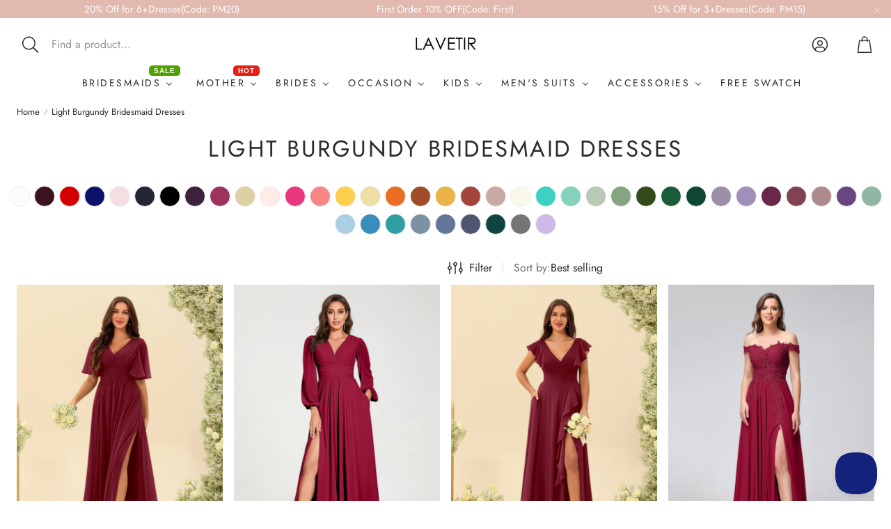

--- FILE ---
content_type: text/css
request_url: https://www.lavetir.com/cdn/shop/t/53/assets/settings.css?v=180691168656177711371767142748
body_size: 737
content:
:root{--aspect-ratio: auto;--aspect-ratio-portait: .75;--font-base: Jost,sans-serif;--font-base-style: normal;--font-base-weight: 400;--font-base-size: 16px;--font-base-letter-spacing: 0px;--font-base-line-height: 1.4;--font-base-transform: none;--font-breadcrumbs: ,;--font-breadcrumbs-style: ;--font-breadcrumbs-weight: ;--font-breadcrumbs-size: 13px;--font-breadcrumbs-letter-spacing: px;--font-headline: Jost,sans-serif;--font-headline-style: normal;--font-headline-weight: 400;--font-headline-size: 19px;--font-headline-transform: uppercase;--font-headline-letter-spacing: 2.5px;--font-headline-line-height: 1.2;--font-navigation: Jost,sans-serif;--font-navigation-style: normal;--font-navigation-weight: 400;--font-navigation-size: 14px;--font-navigation-transform: uppercase;--font-navigation-letter-spacing: 2.5px;--font-button: Jost,sans-serif;--font-button-style: normal;--font-button-weight: 400;--font-button-size: 13px;--font-button-transform: uppercase;--font-button-letter-spacing: 2px;--font-price: Jost,sans-serif;--font-price-style: normal;--font-price-weight: 400;--font-price-size: px;--font-price-transform: none;--font-price-letter-spacing: .5px;--gap: 6px;--section-gap: 2;--section-margin-block-mobile: 6rem;--grid-gap: 16px;--color-text-inactive: #ADADAD;--color-text-light: #e5e5e5;--color-text-highlight: #f7f7f7;--color-footer-bg: #EBEBEB;--color-footer-border: #ccc;--color-footer-copy-text: #ADADAD;--color-newsletter-border: #BCBCBC;--color-header-search-border: #E0DEDB;--color-header-border: #E0DEDB;--color-input-border-active: #4C4C4B;--color-input-bg: #fff;--color-button-border: #000;--color-button-bg: #fff;--color-button-text: #000;--color-button-main-bg: #000;--color-button-main-text: #fff;--color-button-cta-bg: #000;--color-button-cta-text: #fff;--color-hr: #BCBCBC;--color-overlay-text: black;--color-navbar-bg: #333;--color-navbar-text: #eee;--color-breadcrumbs-bg: white;--color-promo-price: red;--color-promo-badge: red;--color-promo-badge-text: white;--size-icon: 2.4rem;--size-icon-desk: 2.8rem;--input-height: 4.8rem;--height-chip: 4rem;--height-vertical-thumbs-gallery--square: 520px;--height-vertical-thumbs-gallery--portrait: 748px;--height-vertical-thumbs-gallery--original: 520px;--site-max-width: 1400px;--site-max-width-big: 1400px;--hero-max-width: 2560px;--post-max-width: 850px;--navbar-height: 56px;--color-background: #ffffff;--color-background-rgb: 255, 255, 255;--color-foreground: rgba(45, 45, 45, .03);--color-teaser-background: #F4EEDA;--color-headings-text: #2d2d2d;--color-text: #2d2d2d;--color-text-rgb: 45, 45, 45;--color-body-text: var(--color-text);--color-body-text-light: #6b6b6b;--color-links: #2d2d2d;--color-links-active: #000000;--color-border: #dddddd;--color-overlay: #2d2d2d;--color-overlay-rgb: 45, 45, 45;--color-overlay-opacity: 0;--color-action-text: #ffffff;--color-action-background: #e1b9ae;--color-action-background-rgb: 225, 185, 174;--color-placeholder-bg: #F4EEDA;--color-bullet: #2d2d2d;--color-header-text: #2d2d2d;--color-header-background: #ffffff;--color-header-background-rgb: 255, 255, 255;--color-menu-text: #2d2d2d;--color-menu-background: #ffffff;--color-transparent-header: #2d2d2d;--color-button-primary-background: #e1b9ae;--color-button-primary-text: #ffffff;--color-button-primary-text-hover: #ececec;--color-button-primary-background-hover: #000000;--color-button-secondary-background: #ffffff;--color-button-secondary-border: #dddddd;--color-button-secondary-text: #2d2d2d;--color-button-secondary-text-hover: #ffffff;--color-button-secondary-background-hover: #2d2d2d;--color-price: #2d2d2d;--color-sale-price: #cd0000;--color-brand: #8e8e8e;--color-star-rating: #faad14;--color-sale-badge-text: #FFFFFF;--color-sale-badge-background: #c60c0c;--color-sold-out-text: #ffffff;--color-sold-out-background: #EEE;--color-input-text: #2d2d2d;--color-input-background: #ffffff;--color-input-border: #d6d6d6;--color-input-placeholder: #6b6b6b;--color-success-background: #e5ffe5;--color-success-text: #090;--color-success-border: #090;--color-error-background: #fff6f6;--color-error-text: #d02e2e;--color-error-border: #d02e2e;--color-footer-background: #ffffff;--color-footer-text: #2d2d2d;--color-footer-text-rgb: 45, 45, 45;--border-radius: 0px;--border-radius-button: 0px;--border-radius-button-video: 0px;--flag-radius-limit: 3px;--swiper-theme-color: #e1b9ae;--swiper-scrollbar-track-color: rgba(0, 0, 0, .1);--image-object-position: 50% 50%;--image-object-position-desktop: 50% 50%;--duration-short: .1s;--duration-default: .2s;--duration-announcement-bar: .25s;--duration-medium: .3s;--duration-long: .5s;--duration-extra-long: .6s;--duration-extended: 3s;--ease-out-slow: cubic-bezier(0, 0, .3, 1);--animation-slide-in: slideIn var(--duration-extra-long) var(--ease-out-slow) forwards;--animation-fade-in: fadeIn var(--duration-extra-long) var(--ease-out-slow);--onhover-picture-scale: 1.05;--onhover-picture-duration: 1.5s}:root .wt-slider,:root .wt-slider__container,:root .wt-cart{--swiper-theme-color: #e1b9ae;--swiper-scrollbar-track-color: rgba(0, 0, 0, .1)}html[dir=rtl]{--font-base-letter-spacing: normal;--font-breadcrumbs-letter-spacing: normal;--font-headline-letter-spacing: normal;--font-navigation-letter-spacing: normal;--font-button-letter-spacing: normal;--font-price-letter-spacing: normal}@media screen and (min-width: 1200px){:root{--font-base-size: 16px;--font-button-size: 14px;--font-breadcrumbs-size: 13px;--font-headline-size: 22px;--font-navigation-size: 14px;--height-chip: 3.2rem}}
/*# sourceMappingURL=/cdn/shop/t/53/assets/settings.css.map?v=180691168656177711371767142748 */


--- FILE ---
content_type: text/css
request_url: https://www.lavetir.com/cdn/shop/t/53/assets/custom-select.css?v=5936386945081248291767054086
body_size: 327
content:
@media (min-width: 1200px){custom-select{margin-left:calc(var(--gap, 8px) * -1);margin-right:calc(var(--gap, 8px) * -1)}}@media (max-width: 1199px){custom-select [custom-select-drawer]:before{background:#00000080;-webkit-backdrop-filter:blur(4px);backdrop-filter:blur(4px);height:100vh;width:100%;opacity:0;transform:scale(0);z-index:15;transition:opacity .3s ease-in-out;content:"";display:block;position:fixed;top:0;right:0;bottom:0;left:0;background-color:#0003;z-index:30}[custom-select-opened] custom-select [custom-select-drawer]:before{opacity:1;transform:scale(1);-webkit-backdrop-filter:blur(4px);backdrop-filter:blur(4px)}}custom-select [custom-select-body]{background-color:var(--color-background);color:var(--color-text);transition:transform .3s cubic-bezier(.12,.67,.53,1),opacity .2s linear;z-index:40;position:relative}@media (max-width: 1199px){custom-select [custom-select-body]{left:0;bottom:0;position:fixed;width:100%;transform:translateY(100%);max-height:min(85vh,100dvh - 150px);display:flex;flex-direction:column}}@media (min-width: 1200px){custom-select [custom-select-body]{transform:translateY(-120%);opacity:0;filter:drop-shadow(0 0 4px rgba(var(--color-text-rgb),.2))}custom-select [custom-select-body]:before{width:0;height:0;content:"";position:absolute;top:calc(var(--gap, 8px) * -1);right:2rem;border-style:solid;border-width:0 calc(var(--gap, 8px) * 1) calc(var(--gap, 8px) * 1);border-color:transparent transparent var(--color-background)}}@media (max-width: 1199px){custom-select [custom-select-list]{overflow:auto}}@media (min-width: 1200px){custom-select [custom-select-drawer]{position:absolute;right:0;pointer-events:none;overflow:hidden;padding:calc(var(--gap, 8px) * 1.5)}}@media (min-width: 1200px){custom-select{position:relative}}@media (min-width: 1200px){custom-select[open] [custom-select-drawer]{pointer-events:all;z-index:15}}custom-select[open] [custom-select-body]{z-index:40}@media (max-width: 1199px){custom-select[open] [custom-select-body]{transform:translateY(0)}}@media (min-width: 1200px){custom-select[open] [custom-select-body]{transform:translateY(0);opacity:1}}@media (max-width: 1199px){body[custom-select-opened]{overflow:hidden;overflow-y:hidden;touch-action:none;-ms-touch-action:none;height:100%}body[custom-select-opened]::-webkit-scrollbar{display:none}}[custom-select-overlay]{background:#00000080;-webkit-backdrop-filter:blur(4px);backdrop-filter:blur(4px);position:fixed;height:100vh;width:100%;top:0;left:0;opacity:0;transform:scale(0);z-index:15;transition:opacity .3s ease-in-out}@media (max-width: 1199px){[custom-select-overlay]{display:none}}[custom-select-opened] [custom-select-overlay]{opacity:1;transform:scale(1);-webkit-backdrop-filter:blur(4px);backdrop-filter:blur(4px);z-index:30;-webkit-backdrop-filter:none;backdrop-filter:none}@media (min-width: 1200px){[custom-select-opened] [custom-select-overlay]{background-color:transparent;display:none}}.wt-options__list{padding:calc(var(--gap, 8px) * 3)}@media (min-width: 1200px){.wt-options__list{margin:0;padding:calc(var(--gap, 8px) * 2)}}.wt-options__list__item{padding:calc(var(--gap, 8px) * 2);cursor:pointer;color:var(--color-body-text)}@media (min-width: 1200px){.wt-options__list__item{white-space:nowrap;padding-block:calc(var(--gap, 8px) * 1)}}.wt-options__list__item[selected]{background-color:rgba(var(--color-text-rgb),.05);display:flex;justify-content:space-between;align-items:center;border-radius:var(--border-radius-button)}.wt-options__list__item[selected]:after{content:"";display:block;border-style:solid;border-width:0 0 1px 1px;width:1rem;height:.5rem;transform:rotate(-45deg);margin-top:calc(var(--gap, 8px) * -.5);margin-left:calc(var(--gap, 8px) * 3)}[dir=rtl] .wt-options__list__item[selected]:after{margin-left:0;margin-right:calc(var(--gap, 8px) * 3)}.wt-options__trigger{height:100%;display:flex;align-items:center;gap:calc(var(--gap, 8px) * 1);padding:calc(var(--gap, 8px) * 1);cursor:pointer;white-space:nowrap}.wt-options__label{opacity:.7}.wt-options__value{white-space:nowrap;text-overflow:ellipsis;overflow:hidden}.wt-options__title{display:flex;justify-content:space-between;align-items:center;border-bottom:1px solid var(--color-border);padding:calc(var(--gap, 8px) * 2) calc(var(--gap, 8px) * 4);font-family:var(--font-headline);font-style:var(--font-headline-style);font-weight:var(--font-headline-weight);text-transform:var(--font-headline-transform, none);font-size:var(--font-headline-size);letter-spacing:var(--font-headline-letter-spacing, normal);line-height:var(--font-headline-line-height, normal);font-size:calc(var(--font-base-size) * 1.15)}@media (min-width: 1200px){.wt-options__title{font-size:calc(var(--font-base-size) * 1.25)}}@media (min-width: 1200px){.wt-options__title{display:none}}
/*# sourceMappingURL=/cdn/shop/t/53/assets/custom-select.css.map?v=5936386945081248291767054086 */


--- FILE ---
content_type: text/javascript
request_url: https://www.lavetir.com/cdn/shop/t/53/assets/collection-section.js?v=92910622928935362571767054086
body_size: 482
content:
class CollectionSection extends HTMLElement{constructor(){super(),this.pageOverlayClass="page-overlay",this.activeOverlayBodyClass=`${this.pageOverlayClass}-on`,this.drawer=()=>document.querySelector(".wt-filter"),this.classDrawerActive="wt-filter--drawer-open",this.getCloseButton=()=>document.querySelector(".wt-filter__close"),this.getTrigger=()=>document.querySelector(".collection__filter-trigger"),this.isOpen=()=>document.body.classList.contains(this.activeOverlayBodyClass),this.sectionsTriggers=()=>this.drawer()?.querySelectorAll(".wt-collapse__trigger"),this.isDrawer=this.dataset.filterPosition==="drawer",this.triggerClasses=["wt-filter__close",this.pageOverlayClass,"collection__filter-trigger"],this.toggleDrawerElements=()=>this.drawer().querySelectorAll(this.drawer().dataset.toggleTabindex),this.overlay=document.createElement("div"),this.breakpoint=1200,this.currentDrawerMode=this.isDrawerMode(),this.init()}init(){this.createOverlay(),document.body.addEventListener("click",e=>{this.triggerClasses.some(cls=>e.target.classList.contains(cls))&&this.toggleDrawer(e)}),this.addEventListener("keydown",e=>{const isTabPressed=e.key==="Tab"||e.keyCode===9||e.code==="Tab",{first,last}=this.getFocusableElements();(e.key==="Escape"||e.keyCode===27||e.code==="Escape")&&this.isOpen()&&this.toggleDrawer(e),isTabPressed&&this.isOpen()&&this.currentDrawerMode&&(e.shiftKey&&document.activeElement===first?(last.focus(),e.preventDefault()):!e.shiftKey&&document.activeElement===last&&(first.focus(),e.preventDefault()))}),window.addEventListener("resize",this.handleResize.bind(this)),this.handleResize()}isDrawerMode(){const width=window.innerWidth;return this.isDrawer||width<=this.breakpoint}handleResize(){const isDrawerMode=this.isDrawerMode();isDrawerMode!==this.currentDrawerMode&&(this.currentDrawerMode=isDrawerMode,isDrawerMode?(this.isOpen()||(this.drawer()?.classList.remove(this.classDrawerActive),document.body.classList.remove(this.activeOverlayBodyClass)),this.updateTabindexes(this.isOpen())):(this.drawer()?.classList.add(this.classDrawerActive),document.body.classList.remove(this.activeOverlayBodyClass),this.updateTabindexes(!0)))}temporaryHideFocusVisible(){document.body.classList.add("no-focus-visible")}getFocusableElements(){const elements=Array.from(this.drawer().querySelectorAll("button, [href], input:not([type='hidden']), select, [tabindex]")).filter(el=>!el.hasAttribute("disabled")&&el.tabIndex>=0&&el.offsetParent!==null);return{focusableElements:elements,first:elements[0],last:elements[elements.length-1]}}updateTabindexes(isOpen){this.currentDrawerMode?isOpen?(this.getCloseButton()?.focus(),this.temporaryHideFocusVisible(),setTabindex(this.sectionsTriggers(),"0"),setTabindex(this.toggleDrawerElements(),"0")):(this.getTrigger()?.focus(),this.temporaryHideFocusVisible(),setTabindex(this.sectionsTriggers(),"-1"),setTabindex(this.toggleDrawerElements(),"-1"),this.closeAllCollapsibleSections()):(setTabindex(this.sectionsTriggers(),"0"),setTabindex(this.toggleDrawerElements(),"0"))}toggleDrawer(e){if(e&&e.preventDefault(),!!this.currentDrawerMode){if(this.isOpen()){const offsetTop=-parseInt(document.body.style.top,10);document.body.style.position="",document.body.style.top="",document.body.style.left="",window.scrollTo(0,offsetTop),this.closeAllCollapsibleSections()}else document.body.style.top=`${-document.documentElement.scrollTop}px`,document.body.style.left="0px";this.drawer()?.classList.toggle(this.classDrawerActive),document.body.classList.toggle(this.activeOverlayBodyClass),this.updateTabindexes(this.isOpen())}}closeAllCollapsibleSections(){this.drawer().querySelectorAll('[data-open="true"]').forEach(section=>{const trigger=section.querySelector(".wt-collapse__trigger");if(trigger){trigger.classList.remove("wt-collapse__trigger--active"),section.dataset.open="false";const focusableElementsWithTabindex=section.querySelectorAll('[tabindex="0"]');setTabindex(focusableElementsWithTabindex,"-1")}})}createOverlay(){document.querySelector(`.${this.pageOverlayClass}`)||(this.overlay?.classList.add(this.pageOverlayClass),document.body.appendChild(this.overlay))}}customElements.define("collection-section",CollectionSection);
//# sourceMappingURL=/cdn/shop/t/53/assets/collection-section.js.map?v=92910622928935362571767054086


--- FILE ---
content_type: text/javascript
request_url: https://www.lavetir.com/cdn/shop/t/53/assets/facets.js?v=124283633278731308941767100981
body_size: 2970
content:
class FacetFiltersForm extends HTMLElement{constructor(){super(),this.onActiveFilterClick=this.onActiveFilterClick.bind(this),this.debouncedOnSubmit=debounce(event=>{this.onSubmitHandler(event)},500),this.querySelector("form").addEventListener("input",this.debouncedOnSubmit.bind(this));const facetWrapper=this.querySelector("#FacetsWrapperDesktop");facetWrapper&&facetWrapper.addEventListener("keyup",onKeyUpEscape)}connectedCallback(){const facetForm=this.querySelector("form");facetForm.addEventListener("input",this.debouncedOnSubmit.bind(this));const colorFilterChangeHandler=e=>{if(e.target.type==="checkbox"){const filterItem=e.target.closest(".js-filter");if(filterItem){const filterLabel=filterItem.querySelector(".facets__label, .mobile-facets__label, .filter__header");if(filterLabel){const filterName=filterLabel.textContent.trim().toLowerCase();(filterName.includes("color")||filterName.includes("colour")||filterItem.classList.contains("filterstyle-color"))&&FacetFiltersForm.updateProductImagesForColorFilter()}}}};facetForm.addEventListener("change",colorFilterChangeHandler)}static setListeners(){const onHistoryChange=event=>{const searchParams=event.state?event.state.searchParams:FacetFiltersForm.searchParamsInitial;searchParams!==FacetFiltersForm.searchParamsPrev&&FacetFiltersForm.renderPage(searchParams,null,!1)};window.addEventListener("popstate",onHistoryChange)}static toggleActiveFacets(disable=!0){document.querySelectorAll(".js-facet-remove").forEach(element=>{element.classList.toggle("disabled",disable)})}static fireCustomEvent(options){const facetsChange=new CustomEvent("facets:change",{bubbles:!0,cancelable:!0,detail:{desc:"facets changed",...options}});document.dispatchEvent(facetsChange)}static renderPage(searchParams,event,updateURLHash=!0){FacetFiltersForm.searchParamsPrev=searchParams;const sections=FacetFiltersForm.getSections(),countContainer=document.getElementById("ProductCount"),countContainerDesktop=document.getElementById("ProductCountDesktop");sections.forEach(section=>{const url=`${window.location.pathname}?section_id=${section.section}&${searchParams}`,filterDataUrl=element=>element.url===url;FacetFiltersForm.filterData.some(filterDataUrl)?FacetFiltersForm.renderSectionFromCache(filterDataUrl,event):FacetFiltersForm.renderSectionFromFetch(url,event)}),updateURLHash&&FacetFiltersForm.updateURLHash(searchParams)}static renderSectionFromFetch(url,event){fetch(url).then(response=>response.text()).then(responseText=>{const html=responseText;FacetFiltersForm.filterData=[...FacetFiltersForm.filterData,{html,url}],FacetFiltersForm.renderFilters(html,event),FacetFiltersForm.renderProductGridContainer(html),FacetFiltersForm.updateProductImagesForColorFilter(),typeof initializeScrollAnimationTrigger=="function"&&initializeScrollAnimationTrigger(html.innerHTML)}).finally(()=>FacetFiltersForm.fireCustomEvent())}static renderSectionFromCache(filterDataUrl,event){const html=FacetFiltersForm.filterData.find(filterDataUrl).html;FacetFiltersForm.renderFilters(html,event),FacetFiltersForm.renderProductGridContainer(html),FacetFiltersForm.updateProductImagesForColorFilter(),typeof initializeScrollAnimationTrigger=="function"&&initializeScrollAnimationTrigger(html.innerHTML)}static renderProductGridContainer(html){document.getElementById("ProductGridContainer").innerHTML=new DOMParser().parseFromString(html,"text/html").getElementById("ProductGridContainer").innerHTML}static updateProductImagesForColorFilter(){const activeColorFilters=[],filterForm=document.querySelector("facet-filters-form form");if(!filterForm||(filterForm.querySelectorAll('input[type="checkbox"]:checked').forEach(input=>{const filterItem=input.closest(".js-filter");if(!filterItem)return;const filterLabel=filterItem.querySelector(".facets__label, .mobile-facets__label, .filter__header");if(!filterLabel)return;const filterName=filterLabel.textContent.trim().toLowerCase();if(filterName.includes("color")||filterName.includes("colour")||filterItem.classList.contains("filterstyle-color")){const filterValue=input.value||input.closest("label")?.textContent?.trim();filterValue&&activeColorFilters.push({value:filterValue.trim(),label:filterName})}}),activeColorFilters.length===0))return;document.querySelectorAll(".collection__grid__item[data-color-variants]").forEach(card=>{const colorVariantsData=card.getAttribute("data-color-variants");if(colorVariantsData)try{const colorVariants=JSON.parse(colorVariantsData);let matchingVariant=null;if(activeColorFilters.forEach(activeFilter=>{const filterValue=activeFilter.value.trim().toLowerCase();colorVariants.forEach(variant=>{if(!variant.variant_image)return;const variantValue=variant.variant_value?.trim().toLowerCase()||"",normalizedVariantValue=variantValue.replace(/_/g," ").replace(/-/g," "),normalizedFilterValue=filterValue.replace(/_/g," ").replace(/-/g," ");(variantValue===filterValue||normalizedVariantValue===normalizedFilterValue||variantValue.includes(filterValue)||filterValue.includes(variantValue))&&(matchingVariant=variant)})}),matchingVariant&&matchingVariant.variant_image){const img=card.querySelector(".card__img:not(.card__img--hover)"),link=card.querySelector(".card__picture a, .card a"),titleLink=card.querySelector(".card__title a");if(img){img.setAttribute("src",matchingVariant.variant_image);const baseUrl=matchingVariant.variant_image.split("?")[0];if(img.setAttribute("srcset",`${baseUrl}?width=375 375w, ${baseUrl}?width=750 750w, ${baseUrl}?width=1000 1000w, ${baseUrl}?width=1440 1440w`),matchingVariant.variant_id&&link){const urlWithoutVariant=(link.getAttribute("href")||"").split("?")[0];link.setAttribute("href",`${urlWithoutVariant}?variant=${matchingVariant.variant_id}`)}if(matchingVariant.variant_id&&titleLink){const urlWithoutVariant=(titleLink.getAttribute("href")||"").split("?")[0];titleLink.setAttribute("href",`${urlWithoutVariant}?variant=${matchingVariant.variant_id}`)}}}}catch(e){console.error("Error parsing color variants:",e)}}),document.querySelectorAll("color-swatch[data-active-filters]").forEach(card=>{const colorSwatches=card.querySelectorAll(".color-swatcher[data-color]");if(!colorSwatches.length)return;let matchingSwatch=null;if(activeColorFilters.forEach(activeFilter=>{colorSwatches.forEach(swatch=>{const swatchColor=swatch.getAttribute("data-color")?.trim().toLowerCase(),filterValue=activeFilter.value.trim().toLowerCase();(swatchColor===filterValue||swatchColor.includes(filterValue)||filterValue.includes(swatchColor))&&(matchingSwatch=swatch)})}),matchingSwatch){const img=card.querySelector(".card__img:not(.card__img--hover)"),hoverImg=card.querySelector(".card__img--hover"),link=card.querySelector(".card__picture a, .card a"),titleLink=card.querySelector(".card__title a");if(img&&matchingSwatch.getAttribute("data-img")){const newImgSrc=matchingSwatch.getAttribute("data-img"),newImgSrcset=matchingSwatch.getAttribute("data-srcset"),newHref=matchingSwatch.getAttribute("data-href"),newHover=matchingSwatch.getAttribute("data-hover"),newHoverSrcset=matchingSwatch.getAttribute("data-hover-srcset");newImgSrc&&(img.setAttribute("src",newImgSrc),newImgSrcset&&img.setAttribute("srcset",newImgSrcset)),newHref&&link&&link.setAttribute("href",newHref),newHref&&titleLink&&titleLink.setAttribute("href",newHref),hoverImg&&newHover&&(hoverImg.setAttribute("src",newHover),newHoverSrcset&&hoverImg.setAttribute("srcset",newHoverSrcset)),card.querySelectorAll(".color-swatcher--wrapper").forEach(wrapper=>wrapper.classList.remove("active")),matchingSwatch.closest(".color-swatcher--wrapper")?.classList.add("active");const quickAdds=card.querySelectorAll("quick-add"),productHandle=matchingSwatch.getAttribute("data-product-handle");productHandle&&quickAdds.forEach(quickAdd=>{quickAdd.setAttribute("data-product-handle",productHandle);const button=quickAdd.querySelector("button");button&&newHref&&(button.dataset.productUrl=newHref)})}}})}static renderProductCount(html){const count=new DOMParser().parseFromString(html,"text/html").getElementById("ProductCount").innerHTML,container=document.getElementById("ProductCount"),containerDesktop=document.getElementById("ProductCountDesktop");container.innerHTML=count,container.classList.remove("loading"),containerDesktop&&(containerDesktop.innerHTML=count,containerDesktop.classList.remove("loading"))}static renderFilters(html,event){const parsedHTML=new DOMParser().parseFromString(html,"text/html"),facetDetailsElements=parsedHTML.querySelectorAll("#FacetFiltersForm .js-filter, #FacetFiltersFormMobile .js-filter, #FacetFiltersPillsForm .js-filter"),matchesIndex=element=>{const jsFilter=event?event.target.closest(".js-filter"):void 0;return jsFilter?element.dataset.index===jsFilter.dataset.index:!1},facetsToRender=Array.from(facetDetailsElements).filter(element=>!matchesIndex(element)),countsToRender=Array.from(facetDetailsElements).find(matchesIndex);facetsToRender.forEach(element=>{const newElement=element;newElement.querySelectorAll(".wt-collapse__trigger").forEach(el=>el.setAttribute("tabindex","0"));const container=document.querySelector(`.js-filter[data-index="${element.dataset.index}"]`);container.innerHTML="",container.appendChild(newElement)}),FacetFiltersForm.renderActiveFacets(parsedHTML),FacetFiltersForm.renderAdditionalElements(parsedHTML),countsToRender&&FacetFiltersForm.renderCounts(countsToRender,event.target.closest(".js-filter")),document.querySelectorAll("facet-filters-form form").forEach(form=>{const oldHandler=form._colorFilterChangeHandler;oldHandler&&form.removeEventListener("change",oldHandler);const handler=e=>{if(e.target.type==="checkbox"){const filterItem=e.target.closest(".js-filter");if(filterItem){const filterLabel=filterItem.querySelector(".facets__label, .mobile-facets__label, .filter__header");if(filterLabel){const filterName=filterLabel.textContent.trim().toLowerCase();(filterName.includes("color")||filterName.includes("colour")||filterItem.classList.contains("filterstyle-color"))&&FacetFiltersForm.updateProductImagesForColorFilter()}}}};form._colorFilterChangeHandler=handler,form.addEventListener("change",handler)})}static renderActiveFacets(html){[".active-facets"].forEach(selector=>{const activeFacetsElement=html.querySelector(selector);activeFacetsElement&&(document.querySelector(selector).innerHTML=activeFacetsElement.innerHTML)}),FacetFiltersForm.toggleActiveFacets(!1)}static renderAdditionalElements(html){[".mobile-facets__open",".mobile-facets__count",".sorting"].forEach(selector=>{html.querySelector(selector)&&(document.querySelector(selector).innerHTML=html.querySelector(selector).innerHTML)})}static renderCounts(source,target){const targetElement=target.querySelector(".facets__selected"),sourceElement=source.querySelector(".facets__selected"),targetElementAccessibility=target.querySelector(".facets__summary"),sourceElementAccessibility=source.querySelector(".facets__summary");sourceElement&&targetElement&&(target.querySelector(".facets__selected").outerHTML=source.querySelector(".facets__selected").outerHTML),targetElementAccessibility&&sourceElementAccessibility&&(target.querySelector(".facets__summary").outerHTML=source.querySelector(".facets__summary").outerHTML)}static updateURLHash(searchParams){history.pushState({searchParams},"",`${window.location.pathname}${searchParams&&"?".concat(searchParams)}`)}static getSections(){return[{section:document.getElementById("product-grid").dataset.id}]}createSearchParams(form){const q=new URL(location.href).searchParams.get("q"),formData=new FormData(form);return q&&!formData.has("q")&&formData.append("q",q),new URLSearchParams(formData).toString()}onSubmitForm(searchParams,event){FacetFiltersForm.renderPage(searchParams,event)}onSubmitHandler(event){event.preventDefault();const sortFilterForms=document.querySelectorAll("facet-filters-form form");if(event.srcElement.className=="mobile-facets__checkbox"){const searchParams=this.createSearchParams(event.target.closest("form"));this.onSubmitForm(searchParams,event)}else{const forms=[],isMobile=event.target.closest("form")?.id==="FacetFiltersFormMobile";sortFilterForms.forEach(form=>{isMobile?form.id==="FacetFiltersFormMobile"&&forms.push(this.createSearchParams(form)):(form.id==="FacetSortForm"||form.id==="FacetFiltersForm"||form.id==="FacetSortDrawerForm")&&(document.querySelectorAll(".no-js-list").forEach(el=>el.remove()),forms.push(this.createSearchParams(form)))}),this.onSubmitForm(forms.join("&"),event)}}onActiveFilterClick(event){event.preventDefault(),FacetFiltersForm.toggleActiveFacets();const url=event.currentTarget.href.indexOf("?")==-1?"":event.currentTarget.href.slice(event.currentTarget.href.indexOf("?")+1);FacetFiltersForm.renderPage(url)}}FacetFiltersForm.filterData=[],FacetFiltersForm.searchParamsInitial=window.location.search.slice(1),FacetFiltersForm.searchParamsPrev=window.location.search.slice(1),customElements.define("facet-filters-form",FacetFiltersForm),FacetFiltersForm.setListeners(),document.addEventListener("DOMContentLoaded",()=>{setTimeout(()=>{FacetFiltersForm.updateProductImagesForColorFilter()},100)}),document.readyState==="loading"?document.addEventListener("DOMContentLoaded",()=>{setTimeout(()=>{FacetFiltersForm.updateProductImagesForColorFilter()},200)}):setTimeout(()=>{FacetFiltersForm.updateProductImagesForColorFilter()},200);class PriceRange extends HTMLElement{constructor(){super(),this.querySelectorAll("input").forEach(element=>element.addEventListener("input",this.onRangeChange.bind(this))),this.setMinAndMaxValues()}onRangeChange(event){this.adjustToValidValues(event.currentTarget),this.setMinAndMaxValues()}setMinAndMaxValues(){const inputs=this.querySelectorAll("input"),minInput=inputs[0],maxInput=inputs[1];maxInput.value&&minInput.setAttribute("max",maxInput.value.trim()),minInput.value&&maxInput.setAttribute("min",minInput.value.trim()),minInput.value===""&&maxInput.setAttribute("min",0),maxInput.value===""&&minInput.setAttribute("max",maxInput.getAttribute("max"))}adjustToValidValues(input){const fromInput=this.querySelector('[name="filter.v.price.gte"]'),toInput=this.querySelector('[name="filter.v.price.lte"]'),sliderEl=this.querySelector(".f-price__slider"),globalMax=sliderEl&&Number(sliderEl.dataset.max)||999999;let fromValue=parseFloat(fromInput.value)||0,toValue=parseFloat(toInput.value)||0;input.name==="filter.v.price.gte"?(fromValue<0&&(fromValue=0),fromValue>toValue&&(fromValue=toValue),fromValue>globalMax&&(fromValue=globalMax),fromInput.value=fromValue):(toValue<fromValue&&(toValue=fromValue),toValue>globalMax&&(toValue=globalMax),toInput.value=toValue)}}customElements.define("price-range",PriceRange);class FacetRemove extends HTMLElement{constructor(){super();const facetLink=this.querySelector("a");facetLink.setAttribute("role","button"),facetLink.addEventListener("click",this.closeFilter.bind(this)),facetLink.addEventListener("keyup",event=>{event.code.toUpperCase()==="SPACE"&&(event.preventDefault(),this.closeFilter(event))}),FacetFiltersForm.fireCustomEvent()}closeFilter(event){event.preventDefault();const form=this.closest("facet-filters-form")||document.querySelector("facet-filters-form"),priceRanges=document.querySelectorAll(".f-price__inputs > .f-price__val");if((event.target.className==="filter__remove"||event.target.parentNode.classList.contains("price_range"))&&priceRanges){const priceSlider=document.querySelector(".f-price__slider");if(priceSlider){const maxPrice=document.querySelectorAll("price-range > div")[0].getAttribute("data-max"),currency=document.querySelectorAll("price-range > div")[0].getAttribute("data-currency"),minPriceRange=priceRanges[0].querySelector("input"),maxPriceRange=priceRanges[1].querySelector("input");priceSlider.noUiSlider.set([priceSlider.dataset.min,priceSlider.dataset.max]),minPriceRange.value=0,minPriceRange.max=maxPrice,maxPriceRange.value=maxPrice,maxPriceRange.min=0}}form.onActiveFilterClick(event)}}customElements.define("facet-remove",FacetRemove);
//# sourceMappingURL=/cdn/shop/t/53/assets/facets.js.map?v=124283633278731308941767100981


--- FILE ---
content_type: text/javascript
request_url: https://www.lavetir.com/cdn/shop/t/53/assets/secondary-nav.js?v=75105764089573719751767054087
body_size: -195
content:
import Swiper from"./swiper-bundle.esm.browser.min.js";customElements.get("secondary-nav")||customElements.define("secondary-nav",class extends HTMLElement{constructor(){super()}connectedCallback(){this.scrollableElement=this.querySelector(".secondary-navigation__ul"),this.container=this.querySelector(".secondary-navigation"),this.swiperEl=this.querySelector(".swiper"),this.dataCenterSlides=this.dataset.centerSlides==="",this.initSwiper()}initSwiper(){const scrollToActiveSlide=swiperEvent=>{const activeClass="secondary-navigation__swiper-slide--active",activeSlideIndex=[...swiperEvent.slides].findIndex(el=>el.classList.contains(activeClass));if(activeSlideIndex){const speed=activeSlideIndex*220;swiperEvent.slideTo(activeSlideIndex,speed,!0)}},centerSlides=swiperEvent=>{const shouldBeCentered=swiperEvent.snapGrid.length===1&&swiperEvent.snapGrid[0]===-0;swiperEvent.wrapperEl.classList.toggle("secondary-navigation__swiper-wrapper--center",shouldBeCentered)};this.swiper=new Swiper(this.swiperEl,{loop:!1,slidesPerView:"auto",spaceBetween:0,init:!1,navigation:{nextEl:this.querySelector(".swiper-button-next"),prevEl:this.querySelector(".swiper-button-prev")}}),this.swiper.on("afterInit",scrollToActiveSlide),this.dataCenterSlides&&(this.swiper.on("init",centerSlides),this.swiper.on("resize",centerSlides)),this.swiper.init()}disconnectedCallback(){this.swiper?.destroy(!0,!0)}});
//# sourceMappingURL=/cdn/shop/t/53/assets/secondary-nav.js.map?v=75105764089573719751767054087
